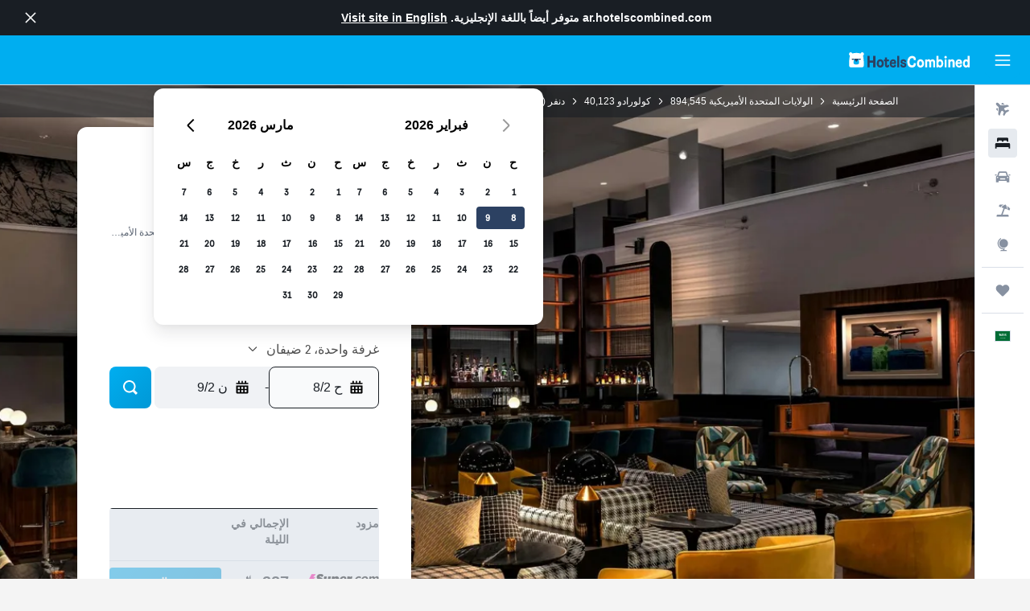

--- FILE ---
content_type: text/css;charset=UTF-8
request_url: https://content.r9cdn.net/res/combined.css?v=756fdc2e43dca08a71a73f8f541deba40e3ffab1&cluster=4
body_size: 3677
content:
@-webkit-keyframes wiggle{0%{-webkit-transform:rotateZ(8deg);transform:rotateZ(8deg)}50%{-webkit-transform:rotateZ(-8deg);transform:rotateZ(-8deg)}to{-webkit-transform:rotateZ(8deg);transform:rotateZ(8deg)}}@-moz-keyframes wiggle{0%{-webkit-transform:rotateZ(8deg);transform:rotateZ(8deg)}50%{-webkit-transform:rotateZ(-8deg);transform:rotateZ(-8deg)}to{-webkit-transform:rotateZ(8deg);transform:rotateZ(8deg)}}@keyframes wiggle{0%{-webkit-transform:rotateZ(8deg);transform:rotateZ(8deg)}50%{-webkit-transform:rotateZ(-8deg);transform:rotateZ(-8deg)}to{-webkit-transform:rotateZ(8deg);transform:rotateZ(8deg)}}@-webkit-keyframes fadeIn{0%{opacity:0;visibility:hidden}to{opacity:1;visibility:visible}}@-moz-keyframes fadeIn{0%{opacity:0;visibility:hidden}to{opacity:1;visibility:visible}}@keyframes fadeIn{0%{opacity:0;visibility:hidden}to{opacity:1;visibility:visible}}@-webkit-keyframes fadeOut{0%{opacity:1;visibility:visible}to{opacity:0;visibility:hidden}}@-moz-keyframes fadeOut{0%{opacity:1;visibility:visible}to{opacity:0;visibility:hidden}}@keyframes fadeOut{0%{opacity:1;visibility:visible}to{opacity:0;visibility:hidden}}@-webkit-keyframes cubeRotation{0%{transform:rotateX(-20deg) rotateY(-40deg)}50%{transform:rotateX(-20deg) rotateY(-240deg)}to{transform:rotateX(-20deg) rotateY(-400deg)}}@-moz-keyframes cubeRotation{0%{transform:rotateX(-20deg) rotateY(-40deg)}50%{transform:rotateX(-20deg) rotateY(-240deg)}to{transform:rotateX(-20deg) rotateY(-400deg)}}@keyframes cubeRotation{0%{transform:rotateX(-20deg) rotateY(-40deg)}50%{transform:rotateX(-20deg) rotateY(-240deg)}to{transform:rotateX(-20deg) rotateY(-400deg)}}@-webkit-keyframes fadeDown{0%{margin-top:-10px;opacity:0}to{margin-top:0;opacity:1}}@-moz-keyframes fadeDown{0%{margin-top:-10px;opacity:0}to{margin-top:0;opacity:1}}@keyframes fadeDown{0%{margin-top:-10px;opacity:0}to{margin-top:0;opacity:1}}@-webkit-keyframes fill{0%{width:0}to{width:100%}}@-moz-keyframes fill{0%{width:0}to{width:100%}}@keyframes fill{0%{width:0}to{width:100%}}@-webkit-keyframes pulseCircleShadow{0%{box-shadow:0 0 4px rgba(31,148,244,0.8)}50%{box-shadow:0 0 12px rgba(31,148,244,0.9)}to{box-shadow:0 0 4px rgba(31,148,244,0.8)}}@-moz-keyframes pulseCircleShadow{0%{box-shadow:0 0 4px rgba(31,148,244,0.8)}50%{box-shadow:0 0 12px rgba(31,148,244,0.9)}to{box-shadow:0 0 4px rgba(31,148,244,0.8)}}@keyframes pulseCircleShadow{0%{box-shadow:0 0 4px rgba(31,148,244,0.8)}50%{box-shadow:0 0 12px rgba(31,148,244,0.9)}to{box-shadow:0 0 4px rgba(31,148,244,0.8)}}@-webkit-keyframes pulseColor{0%{background-color:#9c9c9c}50%{background-color:#000}to{background-color:#9c9c9c}}@-moz-keyframes pulseColor{0%{background-color:#9c9c9c}50%{background-color:#000}to{background-color:#9c9c9c}}@keyframes pulseColor{0%{background-color:#9c9c9c}50%{background-color:#000}to{background-color:#9c9c9c}}@-webkit-keyframes pulseGray{0%{background:#f5f5f5}50%{background:#e5e5e5}to{background:#f5f5f5}}@-moz-keyframes pulseGray{0%{background:#f5f5f5}50%{background:#e5e5e5}to{background:#f5f5f5}}@keyframes pulseGray{0%{background:#f5f5f5}50%{background:#e5e5e5}to{background:#f5f5f5}}@-webkit-keyframes pulseLightGray{0%{background:#f1f4f7}50%{background:#fafafc}to{background:#f1f4f7}}@-moz-keyframes pulseLightGray{0%{background:#f1f4f7}50%{background:#fafafc}to{background:#f1f4f7}}@keyframes pulseLightGray{0%{background:#f1f4f7}50%{background:#fafafc}to{background:#f1f4f7}}@-webkit-keyframes fadeInFromNone{0%{height:auto;opacity:0}1%{height:auto;opacity:0}to{height:auto;opacity:1}}@-moz-keyframes fadeInFromNone{0%{height:auto;opacity:0}1%{height:auto;opacity:0}to{height:auto;opacity:1}}@keyframes fadeInFromNone{0%{height:auto;opacity:0}1%{height:auto;opacity:0}to{height:auto;opacity:1}}@-webkit-keyframes fadeOutToNone{0%{height:auto;opacity:1}99%{height:auto;opacity:0}to{height:0;opacity:0}}@-moz-keyframes fadeOutToNone{0%{height:auto;opacity:1}99%{height:auto;opacity:0}to{height:0;opacity:0}}@keyframes fadeOutToNone{0%{height:auto;opacity:1}99%{height:auto;opacity:0}to{height:0;opacity:0}}@-webkit-keyframes tinySpinner{to{transform:rotate(360deg)}}@-moz-keyframes tinySpinner{to{transform:rotate(360deg)}}@keyframes tinySpinner{to{transform:rotate(360deg)}}@-webkit-keyframes fadeDownOutUpIn{0%{opacity:1;transform:translateY(0)}40%{opacity:0;transform:translateY(150px)}60%{opacity:0;transform:translateY(150px)}to{opacity:1;transform:translateY(0)}}@-moz-keyframes fadeDownOutUpIn{0%{opacity:1;transform:translateY(0)}40%{opacity:0;transform:translateY(150px)}60%{opacity:0;transform:translateY(150px)}to{opacity:1;transform:translateY(0)}}@keyframes fadeDownOutUpIn{0%{opacity:1;transform:translateY(0)}40%{opacity:0;transform:translateY(150px)}60%{opacity:0;transform:translateY(150px)}to{opacity:1;transform:translateY(0)}}@-webkit-keyframes bounceIn{0%,20%,40%,60%,80%,to{-webkit-transition-timing-function:cubic-bezier(0.215,0.610,0.355,1.000);transition-timing-function:cubic-bezier(0.215,0.610,0.355,1.000)}0%{opacity:0;-webkit-transform:scale3d(.3,.3,.3);transform:scale3d(.3,.3,.3)}20%{-webkit-transform:scale3d(1.1,1.1,1.1);transform:scale3d(1.1,1.1,1.1)}40%{-webkit-transform:scale3d(.9,.9,.9);transform:scale3d(.9,.9,.9)}60%{opacity:1;-webkit-transform:scale3d(1.03,1.03,1.03);transform:scale3d(1.03,1.03,1.03)}80%{-webkit-transform:scale3d(.97,.97,.97);transform:scale3d(.97,.97,.97)}to{opacity:1;-webkit-transform:scale3d(1,1,1);transform:scale3d(1,1,1)}}@-moz-keyframes bounceIn{0%,20%,40%,60%,80%,to{-webkit-transition-timing-function:cubic-bezier(0.215,0.610,0.355,1.000);transition-timing-function:cubic-bezier(0.215,0.610,0.355,1.000)}0%{opacity:0;-webkit-transform:scale3d(.3,.3,.3);transform:scale3d(.3,.3,.3)}20%{-webkit-transform:scale3d(1.1,1.1,1.1);transform:scale3d(1.1,1.1,1.1)}40%{-webkit-transform:scale3d(.9,.9,.9);transform:scale3d(.9,.9,.9)}60%{opacity:1;-webkit-transform:scale3d(1.03,1.03,1.03);transform:scale3d(1.03,1.03,1.03)}80%{-webkit-transform:scale3d(.97,.97,.97);transform:scale3d(.97,.97,.97)}to{opacity:1;-webkit-transform:scale3d(1,1,1);transform:scale3d(1,1,1)}}@keyframes bounceIn{0%,20%,40%,60%,80%,to{-webkit-transition-timing-function:cubic-bezier(0.215,0.610,0.355,1.000);transition-timing-function:cubic-bezier(0.215,0.610,0.355,1.000)}0%{opacity:0;-webkit-transform:scale3d(.3,.3,.3);transform:scale3d(.3,.3,.3)}20%{-webkit-transform:scale3d(1.1,1.1,1.1);transform:scale3d(1.1,1.1,1.1)}40%{-webkit-transform:scale3d(.9,.9,.9);transform:scale3d(.9,.9,.9)}60%{opacity:1;-webkit-transform:scale3d(1.03,1.03,1.03);transform:scale3d(1.03,1.03,1.03)}80%{-webkit-transform:scale3d(.97,.97,.97);transform:scale3d(.97,.97,.97)}to{opacity:1;-webkit-transform:scale3d(1,1,1);transform:scale3d(1,1,1)}}@-webkit-keyframes pulse{20%{transform:scale(1.1)}40%{transform:scale(1)}}@-moz-keyframes pulse{20%{transform:scale(1.1)}40%{transform:scale(1)}}@keyframes pulse{20%{transform:scale(1.1)}40%{transform:scale(1)}}@-webkit-keyframes quickPulse{50%{transform:scale(1.1)}to{transform:scale(1)}}@-moz-keyframes quickPulse{50%{transform:scale(1.1)}to{transform:scale(1)}}@keyframes quickPulse{50%{transform:scale(1.1)}to{transform:scale(1)}}
html{line-height:1.15;-ms-text-size-adjust:100%;-webkit-text-size-adjust:100%;font-variation-settings:'slnt' 0}body{margin:0}h1{font-size:2em;margin:.67em 0}hr{box-sizing:content-box;height:0;overflow:visible}pre{font-family:monospace,monospace;font-size:1em}a{background-color:transparent;-webkit-text-decoration-skip:objects}abbr[title]{border-bottom:none;text-decoration:underline dotted}b,strong{font-weight:bolder}code,kbd,samp{font-family:monospace,monospace;font-size:1em}dfn{font-style:italic}small{font-size:80%}sub,sup{font-size:75%;line-height:0;position:relative;vertical-align:baseline}sub{bottom:-0.25em}sup{top:-0.5em}img{border-style:none}svg:not(:root){overflow:hidden}button,input,optgroup,select,textarea{font-family:inherit;font-size:100%;line-height:1.15;margin:0}button,input{overflow:visible}button,select{text-transform:none}button,html [type="button"],[type="reset"],[type="submit"]{-webkit-appearance:button}button::-moz-focus-inner{border-style:none;padding:0}[type="button"]::-moz-focus-inner{border-style:none;padding:0}[type="reset"]::-moz-focus-inner{border-style:none;padding:0}[type="submit"]::-moz-focus-inner{border-style:none;padding:0}button:-moz-focusring,[type="button"]:-moz-focusring,[type="reset"]:-moz-focusring,[type="submit"]:-moz-focusring{outline:1px dotted ButtonText}fieldset{padding:.35em .75em .625em}legend{box-sizing:border-box;color:inherit;display:table;max-width:100%;padding:0;white-space:normal}progress{vertical-align:baseline}textarea{overflow:auto}[type="checkbox"],[type="radio"]{box-sizing:border-box;padding:0}[type="number"]::-webkit-inner-spin-button{height:auto}[type="number"]::-webkit-outer-spin-button{height:auto}[type="search"]{-webkit-appearance:textfield;outline-offset:-2px}[type="search"]::-webkit-search-cancel-button{-webkit-appearance:none}[type="search"]::-webkit-search-decoration{-webkit-appearance:none}::-webkit-file-upload-button{-webkit-appearance:button;font:inherit}details,menu{display:block}summary{display:list-item}template,[hidden]{display:none}.react.react-st{background-color:#f4f4f4;font-family:"Brezel Grotesk","Helvetica Neue",Helvetica,Arial,sans-serif;font-weight:400;font-size:16px;line-height:1.231;-webkit-font-smoothing:antialiased;-moz-osx-font-smoothing:grayscale}.react.react-st *:focus{outline:none}.react.react-st .ui-button{padding:0;border:none;border-radius:0;outline:inherit;white-space:normal;text-overflow:inherit;overflow:visible;color:inherit;background:none;box-shadow:none;font-size:inherit;font-weight:inherit;text-decoration:inherit;line-height:normal}.react.react-st .ui-button:hover,.react.react-st .ui-button:focus{box-shadow:none}.react.react-st .ui-button[disabled]{color:inherit}.react.react-st .ui-button::-moz-focus-inner{padding:0;border:0;margin:0}.react.react-st .ui-button:-moz-focusring{outline:none}.react.react-st .ui-themed-header{font-weight:200;line-height:normal;margin:1.3em 0 .7em}.react.react-st.m-debug-project-name:after{font-size:9px;content:'STANDALONE';display:block;position:fixed;top:0;right:0;z-index:10010;padding:0 2px;font-weight:700;color:#000;background-color:cyan}.react.react-st .visuallyhidden{border:0;clip:rect(0 0 0 0);height:1px;margin:-1px;overflow:hidden;padding:0;position:absolute;width:1px}body.a11y-tab-navigation.a11y-focus-outlines a:focus:not(.hide-focus-outline):not([class*="pres-no-default-outline"]),body.a11y-tab-navigation .a11y-focus-outlines a:focus:not(.hide-focus-outline):not([class*="pres-no-default-outline"]),body.a11y-tab-navigation.a11y-focus-outlines *:focus:not(.hide-focus-outline):not([class*="pres-no-default-outline"]),body.a11y-tab-navigation .a11y-focus-outlines *:focus:not(.hide-focus-outline):not([class*="pres-no-default-outline"]),body.a11y-tab-navigation.a11y-focus-outlines .a11y-focused:not(.hide-focus-outline):not([class*="pres-no-default-outline"]),body.a11y-tab-navigation .a11y-focus-outlines .a11y-focused:not(.hide-focus-outline):not([class*="pres-no-default-outline"]){outline:#009dd8 solid 2px;outline-offset:2px}body.a11y-tab-navigation.a11y-focus-outlines button:-moz-focusring:not(.hide-focus-outline),body.a11y-tab-navigation .a11y-focus-outlines button:-moz-focusring:not(.hide-focus-outline){outline:#009dd8 solid 2px;outline-offset:2px;-moz-outline-radius:initial}
body.bd-kai.react.react-st{background-color:#f9fafb;color:#191e24;font-size:16px}
.kml-layout{display:block;margin-left:auto;margin-right:auto;width:100%;max-width:1080px;max-width:min(100%,1080px)}.kml-layout.edges{padding-right:30px;padding-left:30px}.kml-layout.no-edges{padding-right:0;padding-left:0}@media (min-width:360px){.kml-layout.edges-xs{padding-right:30px;padding-left:30px}.kml-layout.no-edges-xs{padding-right:0;padding-left:0}.kml-layout.snap{width:343px}}@media (min-width:640px){.kml-layout.edges-s{padding-right:30px;padding-left:30px}.kml-layout.no-edges-s{padding-right:0;padding-left:0}.kml-layout.snap{width:623px}}@media (min-width:768px){.kml-layout.edges-m{padding-right:30px;padding-left:30px}.kml-layout.no-edges-m{padding-right:0;padding-left:0}.kml-layout.snap{width:751px}}@media (min-width:960px){.kml-layout.edges-ml{padding-right:30px;padding-left:30px}.kml-layout.no-edges-ml{padding-right:0;padding-left:0}.kml-layout.snap{width:943px}}@media (min-width:1024px){.kml-layout.edges-l{padding-right:30px;padding-left:30px}.kml-layout.no-edges-l{padding-right:0;padding-left:0}.kml-layout.snap{width:1007px}}@media (min-width:1280px){.kml-layout.edges-xl{padding-right:30px;padding-left:30px}.kml-layout.no-edges-xl{padding-right:0;padding-left:0}.kml-layout.snap{width:1263px}}@media (min-width:1440px){.kml-layout.edges-xxl{padding-right:30px;padding-left:30px}.kml-layout.no-edges-xxl{padding-right:0;padding-left:0}.kml-layout.snap{width:1423px}}@media (min-width:1080px){.kml-layout.edges-std{padding-right:30px;padding-left:30px}.kml-layout.no-edges-std{padding-right:0;padding-left:0}.kml-layout.snap{width:1063px}}@media (min-width:1160px){.kml-layout.edges-trips{padding-right:30px;padding-left:30px}.kml-layout.no-edges-trips{padding-right:0;padding-left:0}.kml-layout.snap{width:1143px}}@media (min-width:1190px){.kml-layout.edges-mid{padding-right:30px;padding-left:30px}.kml-layout.no-edges-mid{padding-right:0;padding-left:0}.kml-layout.snap{width:1173px}}@media (min-width:1340px){.kml-layout.edges-wide{padding-right:30px;padding-left:30px}.kml-layout.no-edges-wide{padding-right:0;padding-left:0}.kml-layout.snap{width:1323px}.kml-layout.snap.mod-full{width:100%}}@media (min-width:0) and (max-width:639px){.kml-layout.mobile-edges{padding-right:10px;padding-left:10px}}@media (min-width:640px) and (max-width:767px){.kml-layout.mobile-edges{padding-right:1em;padding-left:1em}}.kml-layout.mod-wide,body.wide .kml-layout:not(.mod-full):not(.mod-mid):not(.mod-trips){max-width:1340px}body.wide-fd .kml-layout:not(.mod-full):not(.mod-mid):not(.mod-trips){max-width:min(100%,1340px)}.kml-layout.mod-full,body.full .kml-layout:not(.mod-wide):not(.mod-mid):not(.mod-trips){max-width:inherit}.kml-layout.mod-mid,body.mid .kml-layout:not(.mod-wide):not(.mod-full):not(.mod-trips){max-width:1190px}.kml-layout.mod-trips,body.trips .kml-layout:not(.mod-wide):not(.mod-full):not(.mod-mid){max-width:1160px}.kml-row{display:flex;flex-grow:1;min-width:0}.kml-row:not(.mod-row-nowrap){flex-wrap:wrap}.kml-row:not(.mod-row-gapless):not(.mod-row-compact){margin:-8px}.kml-row:not(.mod-row-gapless):not(.mod-row-compact):not(.mod-no-padding-between-rows)+.kml-row:not(.mod-row-gapless):not(.mod-row-compact):not(.mod-no-padding-between-rows){padding-top:8px}.kml-row:not(.mod-row-gapless).mod-row-compact{margin:-2px}.kml-row:not(.mod-row-gapless).mod-row-compact:not(.mod-no-padding-between-rows)+.kml-row:not(.mod-row-gapless).mod-row-compact:not(.mod-no-padding-between-rows){padding-top:2px}.kml-col,[class*='kml-col-']{position:relative;width:100%;min-height:1px}.kml-row:not(.mod-row-gapless):not(.mod-row-compact)>.kml-col,.kml-row:not(.mod-row-gapless):not(.mod-row-compact)>[class*='kml-col-']{padding:8px}.kml-row:not(.mod-row-gapless).mod-row-compact>.kml-col,.kml-row:not(.mod-row-gapless).mod-row-compact>[class*='kml-col-']{padding:2px}.kml-col{display:block;flex-grow:1;flex-basis:0;max-width:100%}.kml-col-1-12{display:block;flex-grow:0;flex-shrink:0;flex-basis:8.3333333%;max-width:8.3333333%}.kml-col-2-12{display:block;flex-grow:0;flex-shrink:0;flex-basis:16.6666667%;max-width:16.6666667%}.kml-col-3-12{display:block;flex-grow:0;flex-shrink:0;flex-basis:25%;max-width:25%}.kml-col-4-12{display:block;flex-grow:0;flex-shrink:0;flex-basis:33.3333333%;max-width:33.3333333%}.kml-col-5-12{display:block;flex-grow:0;flex-shrink:0;flex-basis:41.6666667%;max-width:41.6666667%}.kml-col-6-12{display:block;flex-grow:0;flex-shrink:0;flex-basis:50%;max-width:50%}.kml-col-7-12{display:block;flex-grow:0;flex-shrink:0;flex-basis:58.3333333%;max-width:58.3333333%}.kml-col-8-12{display:block;flex-grow:0;flex-shrink:0;flex-basis:66.6666667%;max-width:66.6666667%}.kml-col-9-12{display:block;flex-grow:0;flex-shrink:0;flex-basis:75%;max-width:75%}.kml-col-10-12{display:block;flex-grow:0;flex-shrink:0;flex-basis:83.3333333%;max-width:83.3333333%}.kml-col-11-12{display:block;flex-grow:0;flex-shrink:0;flex-basis:91.6666667%;max-width:91.6666667%}.kml-col-12-12{display:block;flex-grow:0;flex-shrink:0;flex-basis:100%;max-width:100%}.kml-order-1-12{order:1}.kml-offset-1-12{margin-right:8.3333333%}.kml-order-2-12{order:2}.kml-offset-2-12{margin-right:16.6666667%}.kml-order-3-12{order:3}.kml-offset-3-12{margin-right:25%}.kml-order-4-12{order:4}.kml-offset-4-12{margin-right:33.3333333%}.kml-order-5-12{order:5}.kml-offset-5-12{margin-right:41.6666667%}.kml-order-6-12{order:6}.kml-offset-6-12{margin-right:50%}.kml-order-7-12{order:7}.kml-offset-7-12{margin-right:58.3333333%}.kml-order-8-12{order:8}.kml-offset-8-12{margin-right:66.6666667%}.kml-order-9-12{order:9}.kml-offset-9-12{margin-right:75%}.kml-order-10-12{order:10}.kml-offset-10-12{margin-right:83.3333333%}.kml-order-11-12{order:11}.kml-offset-11-12{margin-right:91.6666667%}.kml-order-12-12{order:12}.kml-offset-12-12{margin-right:100%}.kml-col-auto{flex-grow:0;flex-shrink:0;flex-basis:auto;width:auto;max-width:100%}.kml-col-hidden{display:none}@media only screen and (min-width:360px){.kml-col-xs{display:block;flex-grow:1;flex-basis:0;max-width:100%}.kml-col-1-12-xs{display:block;flex-grow:0;flex-shrink:0;flex-basis:8.3333333%;max-width:8.3333333%}.kml-col-2-12-xs{display:block;flex-grow:0;flex-shrink:0;flex-basis:16.6666667%;max-width:16.6666667%}.kml-col-3-12-xs{display:block;flex-grow:0;flex-shrink:0;flex-basis:25%;max-width:25%}.kml-col-4-12-xs{display:block;flex-grow:0;flex-shrink:0;flex-basis:33.3333333%;max-width:33.3333333%}.kml-col-5-12-xs{display:block;flex-grow:0;flex-shrink:0;flex-basis:41.6666667%;max-width:41.6666667%}.kml-col-6-12-xs{display:block;flex-grow:0;flex-shrink:0;flex-basis:50%;max-width:50%}.kml-col-7-12-xs{display:block;flex-grow:0;flex-shrink:0;flex-basis:58.3333333%;max-width:58.3333333%}.kml-col-8-12-xs{display:block;flex-grow:0;flex-shrink:0;flex-basis:66.6666667%;max-width:66.6666667%}.kml-col-9-12-xs{display:block;flex-grow:0;flex-shrink:0;flex-basis:75%;max-width:75%}.kml-col-10-12-xs{display:block;flex-grow:0;flex-shrink:0;flex-basis:83.3333333%;max-width:83.3333333%}.kml-col-11-12-xs{display:block;flex-grow:0;flex-shrink:0;flex-basis:91.6666667%;max-width:91.6666667%}.kml-col-12-12-xs{display:block;flex-grow:0;flex-shrink:0;flex-basis:100%;max-width:100%}.kml-order-1-12-xs{order:1}.kml-offset-1-12-xs{margin-right:8.3333333%}.kml-order-2-12-xs{order:2}.kml-offset-2-12-xs{margin-right:16.6666667%}.kml-order-3-12-xs{order:3}.kml-offset-3-12-xs{margin-right:25%}.kml-order-4-12-xs{order:4}.kml-offset-4-12-xs{margin-right:33.3333333%}.kml-order-5-12-xs{order:5}.kml-offset-5-12-xs{margin-right:41.6666667%}.kml-order-6-12-xs{order:6}.kml-offset-6-12-xs{margin-right:50%}.kml-order-7-12-xs{order:7}.kml-offset-7-12-xs{margin-right:58.3333333%}.kml-order-8-12-xs{order:8}.kml-offset-8-12-xs{margin-right:66.6666667%}.kml-order-9-12-xs{order:9}.kml-offset-9-12-xs{margin-right:75%}.kml-order-10-12-xs{order:10}.kml-offset-10-12-xs{margin-right:83.3333333%}.kml-order-11-12-xs{order:11}.kml-offset-11-12-xs{margin-right:91.6666667%}.kml-order-12-12-xs{order:12}.kml-offset-12-12-xs{margin-right:100%}.kml-col-auto-xs{flex-grow:0;flex-shrink:0;flex-basis:auto;width:auto;max-width:100%}.kml-col-hidden-xs{display:none}}@media only screen and (min-width:640px){.kml-col-s{display:block;flex-grow:1;flex-basis:0;max-width:100%}.kml-col-1-12-s{display:block;flex-grow:0;flex-shrink:0;flex-basis:8.3333333%;max-width:8.3333333%}.kml-col-2-12-s{display:block;flex-grow:0;flex-shrink:0;flex-basis:16.6666667%;max-width:16.6666667%}.kml-col-3-12-s{display:block;flex-grow:0;flex-shrink:0;flex-basis:25%;max-width:25%}.kml-col-4-12-s{display:block;flex-grow:0;flex-shrink:0;flex-basis:33.3333333%;max-width:33.3333333%}.kml-col-5-12-s{display:block;flex-grow:0;flex-shrink:0;flex-basis:41.6666667%;max-width:41.6666667%}.kml-col-6-12-s{display:block;flex-grow:0;flex-shrink:0;flex-basis:50%;max-width:50%}.kml-col-7-12-s{display:block;flex-grow:0;flex-shrink:0;flex-basis:58.3333333%;max-width:58.3333333%}.kml-col-8-12-s{display:block;flex-grow:0;flex-shrink:0;flex-basis:66.6666667%;max-width:66.6666667%}.kml-col-9-12-s{display:block;flex-grow:0;flex-shrink:0;flex-basis:75%;max-width:75%}.kml-col-10-12-s{display:block;flex-grow:0;flex-shrink:0;flex-basis:83.3333333%;max-width:83.3333333%}.kml-col-11-12-s{display:block;flex-grow:0;flex-shrink:0;flex-basis:91.6666667%;max-width:91.6666667%}.kml-col-12-12-s{display:block;flex-grow:0;flex-shrink:0;flex-basis:100%;max-width:100%}.kml-order-1-12-s{order:1}.kml-offset-1-12-s{margin-right:8.3333333%}.kml-order-2-12-s{order:2}.kml-offset-2-12-s{margin-right:16.6666667%}.kml-order-3-12-s{order:3}.kml-offset-3-12-s{margin-right:25%}.kml-order-4-12-s{order:4}.kml-offset-4-12-s{margin-right:33.3333333%}.kml-order-5-12-s{order:5}.kml-offset-5-12-s{margin-right:41.6666667%}.kml-order-6-12-s{order:6}.kml-offset-6-12-s{margin-right:50%}.kml-order-7-12-s{order:7}.kml-offset-7-12-s{margin-right:58.3333333%}.kml-order-8-12-s{order:8}.kml-offset-8-12-s{margin-right:66.6666667%}.kml-order-9-12-s{order:9}.kml-offset-9-12-s{margin-right:75%}.kml-order-10-12-s{order:10}.kml-offset-10-12-s{margin-right:83.3333333%}.kml-order-11-12-s{order:11}.kml-offset-11-12-s{margin-right:91.6666667%}.kml-order-12-12-s{order:12}.kml-offset-12-12-s{margin-right:100%}.kml-col-auto-s{flex-grow:0;flex-shrink:0;flex-basis:auto;width:auto;max-width:100%}.kml-col-hidden-s{display:none}}@media only screen and (min-width:768px){.kml-col-m{display:block;flex-grow:1;flex-basis:0;max-width:100%}.kml-col-1-12-m{display:block;flex-grow:0;flex-shrink:0;flex-basis:8.3333333%;max-width:8.3333333%}.kml-col-2-12-m{display:block;flex-grow:0;flex-shrink:0;flex-basis:16.6666667%;max-width:16.6666667%}.kml-col-3-12-m{display:block;flex-grow:0;flex-shrink:0;flex-basis:25%;max-width:25%}.kml-col-4-12-m{display:block;flex-grow:0;flex-shrink:0;flex-basis:33.3333333%;max-width:33.3333333%}.kml-col-5-12-m{display:block;flex-grow:0;flex-shrink:0;flex-basis:41.6666667%;max-width:41.6666667%}.kml-col-6-12-m{display:block;flex-grow:0;flex-shrink:0;flex-basis:50%;max-width:50%}.kml-col-7-12-m{display:block;flex-grow:0;flex-shrink:0;flex-basis:58.3333333%;max-width:58.3333333%}.kml-col-8-12-m{display:block;flex-grow:0;flex-shrink:0;flex-basis:66.6666667%;max-width:66.6666667%}.kml-col-9-12-m{display:block;flex-grow:0;flex-shrink:0;flex-basis:75%;max-width:75%}.kml-col-10-12-m{display:block;flex-grow:0;flex-shrink:0;flex-basis:83.3333333%;max-width:83.3333333%}.kml-col-11-12-m{display:block;flex-grow:0;flex-shrink:0;flex-basis:91.6666667%;max-width:91.6666667%}.kml-col-12-12-m{display:block;flex-grow:0;flex-shrink:0;flex-basis:100%;max-width:100%}.kml-order-1-12-m{order:1}.kml-offset-1-12-m{margin-right:8.3333333%}.kml-order-2-12-m{order:2}.kml-offset-2-12-m{margin-right:16.6666667%}.kml-order-3-12-m{order:3}.kml-offset-3-12-m{margin-right:25%}.kml-order-4-12-m{order:4}.kml-offset-4-12-m{margin-right:33.3333333%}.kml-order-5-12-m{order:5}.kml-offset-5-12-m{margin-right:41.6666667%}.kml-order-6-12-m{order:6}.kml-offset-6-12-m{margin-right:50%}.kml-order-7-12-m{order:7}.kml-offset-7-12-m{margin-right:58.3333333%}.kml-order-8-12-m{order:8}.kml-offset-8-12-m{margin-right:66.6666667%}.kml-order-9-12-m{order:9}.kml-offset-9-12-m{margin-right:75%}.kml-order-10-12-m{order:10}.kml-offset-10-12-m{margin-right:83.3333333%}.kml-order-11-12-m{order:11}.kml-offset-11-12-m{margin-right:91.6666667%}.kml-order-12-12-m{order:12}.kml-offset-12-12-m{margin-right:100%}.kml-col-auto-m{flex-grow:0;flex-shrink:0;flex-basis:auto;width:auto;max-width:100%}.kml-col-hidden-m{display:none}}@media only screen and (min-width:960px){.kml-col-ml{display:block;flex-grow:1;flex-basis:0;max-width:100%}.kml-col-1-12-ml{display:block;flex-grow:0;flex-shrink:0;flex-basis:8.3333333%;max-width:8.3333333%}.kml-col-2-12-ml{display:block;flex-grow:0;flex-shrink:0;flex-basis:16.6666667%;max-width:16.6666667%}.kml-col-3-12-ml{display:block;flex-grow:0;flex-shrink:0;flex-basis:25%;max-width:25%}.kml-col-4-12-ml{display:block;flex-grow:0;flex-shrink:0;flex-basis:33.3333333%;max-width:33.3333333%}.kml-col-5-12-ml{display:block;flex-grow:0;flex-shrink:0;flex-basis:41.6666667%;max-width:41.6666667%}.kml-col-6-12-ml{display:block;flex-grow:0;flex-shrink:0;flex-basis:50%;max-width:50%}.kml-col-7-12-ml{display:block;flex-grow:0;flex-shrink:0;flex-basis:58.3333333%;max-width:58.3333333%}.kml-col-8-12-ml{display:block;flex-grow:0;flex-shrink:0;flex-basis:66.6666667%;max-width:66.6666667%}.kml-col-9-12-ml{display:block;flex-grow:0;flex-shrink:0;flex-basis:75%;max-width:75%}.kml-col-10-12-ml{display:block;flex-grow:0;flex-shrink:0;flex-basis:83.3333333%;max-width:83.3333333%}.kml-col-11-12-ml{display:block;flex-grow:0;flex-shrink:0;flex-basis:91.6666667%;max-width:91.6666667%}.kml-col-12-12-ml{display:block;flex-grow:0;flex-shrink:0;flex-basis:100%;max-width:100%}.kml-order-1-12-ml{order:1}.kml-offset-1-12-ml{margin-right:8.3333333%}.kml-order-2-12-ml{order:2}.kml-offset-2-12-ml{margin-right:16.6666667%}.kml-order-3-12-ml{order:3}.kml-offset-3-12-ml{margin-right:25%}.kml-order-4-12-ml{order:4}.kml-offset-4-12-ml{margin-right:33.3333333%}.kml-order-5-12-ml{order:5}.kml-offset-5-12-ml{margin-right:41.6666667%}.kml-order-6-12-ml{order:6}.kml-offset-6-12-ml{margin-right:50%}.kml-order-7-12-ml{order:7}.kml-offset-7-12-ml{margin-right:58.3333333%}.kml-order-8-12-ml{order:8}.kml-offset-8-12-ml{margin-right:66.6666667%}.kml-order-9-12-ml{order:9}.kml-offset-9-12-ml{margin-right:75%}.kml-order-10-12-ml{order:10}.kml-offset-10-12-ml{margin-right:83.3333333%}.kml-order-11-12-ml{order:11}.kml-offset-11-12-ml{margin-right:91.6666667%}.kml-order-12-12-ml{order:12}.kml-offset-12-12-ml{margin-right:100%}.kml-col-auto-ml{flex-grow:0;flex-shrink:0;flex-basis:auto;width:auto;max-width:100%}.kml-col-hidden-ml{display:none}}@media only screen and (min-width:1024px){.kml-col-l{display:block;flex-grow:1;flex-basis:0;max-width:100%}.kml-col-1-12-l{display:block;flex-grow:0;flex-shrink:0;flex-basis:8.3333333%;max-width:8.3333333%}.kml-col-2-12-l{display:block;flex-grow:0;flex-shrink:0;flex-basis:16.6666667%;max-width:16.6666667%}.kml-col-3-12-l{display:block;flex-grow:0;flex-shrink:0;flex-basis:25%;max-width:25%}.kml-col-4-12-l{display:block;flex-grow:0;flex-shrink:0;flex-basis:33.3333333%;max-width:33.3333333%}.kml-col-5-12-l{display:block;flex-grow:0;flex-shrink:0;flex-basis:41.6666667%;max-width:41.6666667%}.kml-col-6-12-l{display:block;flex-grow:0;flex-shrink:0;flex-basis:50%;max-width:50%}.kml-col-7-12-l{display:block;flex-grow:0;flex-shrink:0;flex-basis:58.3333333%;max-width:58.3333333%}.kml-col-8-12-l{display:block;flex-grow:0;flex-shrink:0;flex-basis:66.6666667%;max-width:66.6666667%}.kml-col-9-12-l{display:block;flex-grow:0;flex-shrink:0;flex-basis:75%;max-width:75%}.kml-col-10-12-l{display:block;flex-grow:0;flex-shrink:0;flex-basis:83.3333333%;max-width:83.3333333%}.kml-col-11-12-l{display:block;flex-grow:0;flex-shrink:0;flex-basis:91.6666667%;max-width:91.6666667%}.kml-col-12-12-l{display:block;flex-grow:0;flex-shrink:0;flex-basis:100%;max-width:100%}.kml-order-1-12-l{order:1}.kml-offset-1-12-l{margin-right:8.3333333%}.kml-order-2-12-l{order:2}.kml-offset-2-12-l{margin-right:16.6666667%}.kml-order-3-12-l{order:3}.kml-offset-3-12-l{margin-right:25%}.kml-order-4-12-l{order:4}.kml-offset-4-12-l{margin-right:33.3333333%}.kml-order-5-12-l{order:5}.kml-offset-5-12-l{margin-right:41.6666667%}.kml-order-6-12-l{order:6}.kml-offset-6-12-l{margin-right:50%}.kml-order-7-12-l{order:7}.kml-offset-7-12-l{margin-right:58.3333333%}.kml-order-8-12-l{order:8}.kml-offset-8-12-l{margin-right:66.6666667%}.kml-order-9-12-l{order:9}.kml-offset-9-12-l{margin-right:75%}.kml-order-10-12-l{order:10}.kml-offset-10-12-l{margin-right:83.3333333%}.kml-order-11-12-l{order:11}.kml-offset-11-12-l{margin-right:91.6666667%}.kml-order-12-12-l{order:12}.kml-offset-12-12-l{margin-right:100%}.kml-col-auto-l{flex-grow:0;flex-shrink:0;flex-basis:auto;width:auto;max-width:100%}.kml-col-hidden-l{display:none}}@media only screen and (min-width:1280px){.kml-col-xl{display:block;flex-grow:1;flex-basis:0;max-width:100%}.kml-col-1-12-xl{display:block;flex-grow:0;flex-shrink:0;flex-basis:8.3333333%;max-width:8.3333333%}.kml-col-2-12-xl{display:block;flex-grow:0;flex-shrink:0;flex-basis:16.6666667%;max-width:16.6666667%}.kml-col-3-12-xl{display:block;flex-grow:0;flex-shrink:0;flex-basis:25%;max-width:25%}.kml-col-4-12-xl{display:block;flex-grow:0;flex-shrink:0;flex-basis:33.3333333%;max-width:33.3333333%}.kml-col-5-12-xl{display:block;flex-grow:0;flex-shrink:0;flex-basis:41.6666667%;max-width:41.6666667%}.kml-col-6-12-xl{display:block;flex-grow:0;flex-shrink:0;flex-basis:50%;max-width:50%}.kml-col-7-12-xl{display:block;flex-grow:0;flex-shrink:0;flex-basis:58.3333333%;max-width:58.3333333%}.kml-col-8-12-xl{display:block;flex-grow:0;flex-shrink:0;flex-basis:66.6666667%;max-width:66.6666667%}.kml-col-9-12-xl{display:block;flex-grow:0;flex-shrink:0;flex-basis:75%;max-width:75%}.kml-col-10-12-xl{display:block;flex-grow:0;flex-shrink:0;flex-basis:83.3333333%;max-width:83.3333333%}.kml-col-11-12-xl{display:block;flex-grow:0;flex-shrink:0;flex-basis:91.6666667%;max-width:91.6666667%}.kml-col-12-12-xl{display:block;flex-grow:0;flex-shrink:0;flex-basis:100%;max-width:100%}.kml-order-1-12-xl{order:1}.kml-offset-1-12-xl{margin-right:8.3333333%}.kml-order-2-12-xl{order:2}.kml-offset-2-12-xl{margin-right:16.6666667%}.kml-order-3-12-xl{order:3}.kml-offset-3-12-xl{margin-right:25%}.kml-order-4-12-xl{order:4}.kml-offset-4-12-xl{margin-right:33.3333333%}.kml-order-5-12-xl{order:5}.kml-offset-5-12-xl{margin-right:41.6666667%}.kml-order-6-12-xl{order:6}.kml-offset-6-12-xl{margin-right:50%}.kml-order-7-12-xl{order:7}.kml-offset-7-12-xl{margin-right:58.3333333%}.kml-order-8-12-xl{order:8}.kml-offset-8-12-xl{margin-right:66.6666667%}.kml-order-9-12-xl{order:9}.kml-offset-9-12-xl{margin-right:75%}.kml-order-10-12-xl{order:10}.kml-offset-10-12-xl{margin-right:83.3333333%}.kml-order-11-12-xl{order:11}.kml-offset-11-12-xl{margin-right:91.6666667%}.kml-order-12-12-xl{order:12}.kml-offset-12-12-xl{margin-right:100%}.kml-col-auto-xl{flex-grow:0;flex-shrink:0;flex-basis:auto;width:auto;max-width:100%}.kml-col-hidden-xl{display:none}}@media only screen and (min-width:1440px){.kml-col-xxl{display:block;flex-grow:1;flex-basis:0;max-width:100%}.kml-col-1-12-xxl{display:block;flex-grow:0;flex-shrink:0;flex-basis:8.3333333%;max-width:8.3333333%}.kml-col-2-12-xxl{display:block;flex-grow:0;flex-shrink:0;flex-basis:16.6666667%;max-width:16.6666667%}.kml-col-3-12-xxl{display:block;flex-grow:0;flex-shrink:0;flex-basis:25%;max-width:25%}.kml-col-4-12-xxl{display:block;flex-grow:0;flex-shrink:0;flex-basis:33.3333333%;max-width:33.3333333%}.kml-col-5-12-xxl{display:block;flex-grow:0;flex-shrink:0;flex-basis:41.6666667%;max-width:41.6666667%}.kml-col-6-12-xxl{display:block;flex-grow:0;flex-shrink:0;flex-basis:50%;max-width:50%}.kml-col-7-12-xxl{display:block;flex-grow:0;flex-shrink:0;flex-basis:58.3333333%;max-width:58.3333333%}.kml-col-8-12-xxl{display:block;flex-grow:0;flex-shrink:0;flex-basis:66.6666667%;max-width:66.6666667%}.kml-col-9-12-xxl{display:block;flex-grow:0;flex-shrink:0;flex-basis:75%;max-width:75%}.kml-col-10-12-xxl{display:block;flex-grow:0;flex-shrink:0;flex-basis:83.3333333%;max-width:83.3333333%}.kml-col-11-12-xxl{display:block;flex-grow:0;flex-shrink:0;flex-basis:91.6666667%;max-width:91.6666667%}.kml-col-12-12-xxl{display:block;flex-grow:0;flex-shrink:0;flex-basis:100%;max-width:100%}.kml-order-1-12-xxl{order:1}.kml-offset-1-12-xxl{margin-right:8.3333333%}.kml-order-2-12-xxl{order:2}.kml-offset-2-12-xxl{margin-right:16.6666667%}.kml-order-3-12-xxl{order:3}.kml-offset-3-12-xxl{margin-right:25%}.kml-order-4-12-xxl{order:4}.kml-offset-4-12-xxl{margin-right:33.3333333%}.kml-order-5-12-xxl{order:5}.kml-offset-5-12-xxl{margin-right:41.6666667%}.kml-order-6-12-xxl{order:6}.kml-offset-6-12-xxl{margin-right:50%}.kml-order-7-12-xxl{order:7}.kml-offset-7-12-xxl{margin-right:58.3333333%}.kml-order-8-12-xxl{order:8}.kml-offset-8-12-xxl{margin-right:66.6666667%}.kml-order-9-12-xxl{order:9}.kml-offset-9-12-xxl{margin-right:75%}.kml-order-10-12-xxl{order:10}.kml-offset-10-12-xxl{margin-right:83.3333333%}.kml-order-11-12-xxl{order:11}.kml-offset-11-12-xxl{margin-right:91.6666667%}.kml-order-12-12-xxl{order:12}.kml-offset-12-12-xxl{margin-right:100%}.kml-col-auto-xxl{flex-grow:0;flex-shrink:0;flex-basis:auto;width:auto;max-width:100%}.kml-col-hidden-xxl{display:none}}@keyframes kml-from-top-left{0%{opacity:0;transform:translate(-50%,50%) scale(0)}50%{opacity:1}to{transform:translate(0,0) scale(1);opacity:1}}@keyframes kml-from-bottom-left{0%{opacity:0;transform:translate(-50%,50%) scale(0)}50%{opacity:1}to{transform:translate(0,0) scale(1);opacity:1}}@keyframes kml-from-top-right{0%{opacity:0;transform:translate(-50%,50%) scale(0)}50%{opacity:1}to{transform:translate(0,0) scale(1);opacity:1}}@keyframes kml-from-bottom-right{0%{opacity:0;transform:translate(-50%,50%) scale(0)}50%{opacity:1}to{transform:translate(0,0) scale(1);opacity:1}}@keyframes kml-placeholder-shimmer{0%{background-position:115% 0}to{background-position:-115% 0}}@keyframes kml-horizontal-shimmer{0%{background-position:-4rem top}10%{opacity:.6}40%{opacity:1}70%{background-position:12.5rem top}to{background-position:12.5rem top}}html{line-height:1.15;-webkit-text-size-adjust:100%;font-variation-settings:'slnt' 0}body{margin:0}main{display:block}h1{font-size:2em;margin:.67em 0}hr{box-sizing:content-box;height:0;overflow:visible}pre{font-family:monospace,monospace;font-size:1em}a{background-color:transparent}abbr[title]{border-bottom:none;text-decoration:underline dotted}b,strong{font-weight:bolder}code,kbd,samp{font-family:monospace,monospace;font-size:1em}small{font-size:80%}sub,sup{font-size:75%;line-height:0;position:relative;vertical-align:baseline}sub{bottom:-0.25em}sup{top:-0.5em}img{border-style:none}button{font-family:inherit;font-size:100%;margin:0;font-variation-settings:'slnt' 0}input,optgroup,select,textarea{font-family:inherit;font-size:100%;line-height:1.15;margin:0;font-variation-settings:'slnt' 0}input{overflow:visible}button,select{text-transform:none}button,[type="button"],[type="reset"],[type="submit"]{-webkit-appearance:button}button::-moz-focus-inner{border-style:none;padding:0}[type="button"]::-moz-focus-inner{border-style:none;padding:0}[type="reset"]::-moz-focus-inner{border-style:none;padding:0}[type="submit"]::-moz-focus-inner{border-style:none;padding:0}button:-moz-focusring,[type="button"]:-moz-focusring,[type="reset"]:-moz-focusring,[type="submit"]:-moz-focusring{outline:1px dotted ButtonText}fieldset{padding:.35em .75em .625em}legend{box-sizing:border-box;color:inherit;display:table;max-width:100%;padding:0;white-space:normal}progress{vertical-align:baseline}textarea{overflow:auto}[type="checkbox"],[type="radio"]{box-sizing:border-box;padding:0}[type="number"]::-webkit-inner-spin-button{height:auto}[type="number"]::-webkit-outer-spin-button{height:auto}[type="search"]{-webkit-appearance:textfield;outline-offset:-2px}[type="search"]::-webkit-search-decoration{-webkit-appearance:none}::-webkit-file-upload-button{-webkit-appearance:button;font:inherit}details{display:block}summary{display:list-item}template,[hidden]{display:none}*{box-sizing:border-box}*::before{box-sizing:border-box}*::after{box-sizing:border-box}ol,ul{list-style:none;margin:0;padding:0}button{padding:0;color:inherit;border:0;background:none;outline:inherit;overflow:visible;text-overflow:inherit;white-space:normal;text-decoration:inherit;line-height:normal;letter-spacing:normal;word-spacing:normal}@font-face{font-family:'icons';src:url("/res/css/font/htc/icons.woff?v=311f35c5a442440d16d3db0fc657804d016e9b7c&cluster=4") format('woff');font-weight:normal;font-style:normal}@font-face{font-family:'Brezel Grotesk';src:url("/res/css/font/htc/BrezelGroteskWeb-Regular.woff?v=96c83579a83c57d7ae3884d39b23d10957cb94f7&cluster=4") format('woff');font-weight:normal;font-style:normal;font-display:swap}@font-face{font-family:'BrezelGrotesk-Bold';src:url("/res/css/font/htc/BrezelGroteskWeb-Bold.woff?v=3171856902f30f09f4ebe9bef49687fff8ff42d6&cluster=4") format('woff');font-weight:bold;font-style:normal;font-display:swap}@font-face{font-family:'Nanum Gothic';src:local('NanumGothic'),url("/res/css/font/htc/nanum-gothic-v17-latin_korean-regular.woff2?v=41355ccce805d316caf32bc4cba176e16563e0c6&cluster=4") format('woff2'),url("/res/css/font/htc/nanum-gothic-v17-latin_korean-regular.woff?v=dc0b4521a38f7dbb3eff0304e3e1931e1f8a2e5a&cluster=4") format('woff');font-weight:normal;font-style:normal;font-display:swap}@font-face{font-family:'NanumGothic-Bold';src:local('NanumGothic Bold'),local('NanumGothic-Bold'),url("/res/css/font/htc/nanum-gothic-v17-latin_korean-700.woff2?v=8160ffdbabaa6f6a47461e549f097d8086098437&cluster=4") format('woff2'),url("/res/css/font/htc/nanum-gothic-v17-latin_korean-700.woff?v=83ae0e7e60d0b1ac8ad5791691a34051baf4cee1&cluster=4") format('woff');font-weight:bold;font-style:normal;font-display:swap}
.lottie-current-color [fill]{fill:currentColor}.color-background-nav-content [fill]{fill:#fff}.color-foreground-brand-static [fill]{fill:#00aef0}
